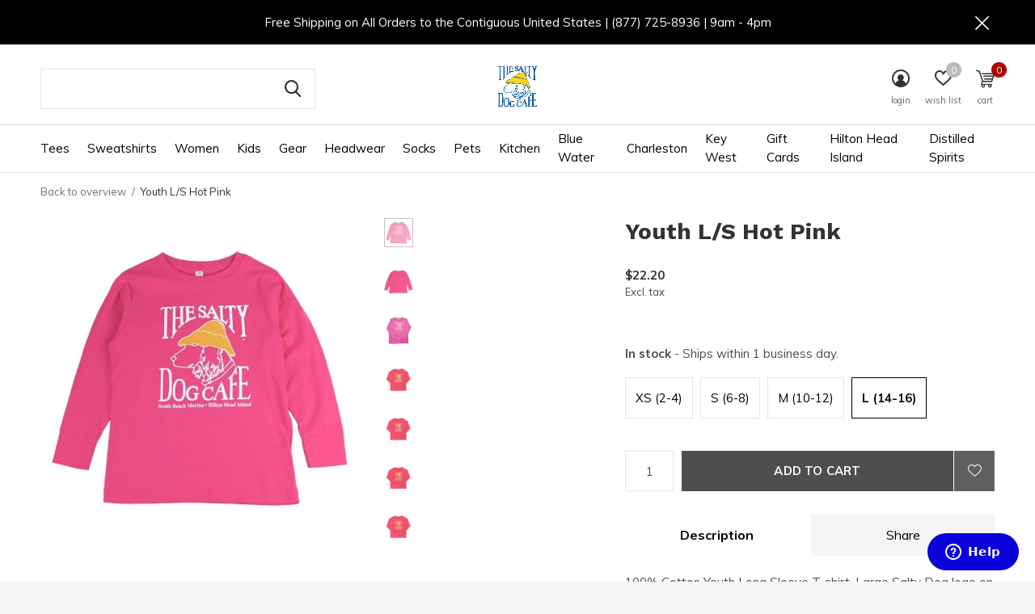

--- FILE ---
content_type: text/html;charset=utf-8
request_url: https://www.saltydogtshirt.com/youth-l-s-hot-pink.html
body_size: 10821
content:
<!doctype html>
<html class="new no-usp  crashfix" lang="us" dir="ltr">
	<head>
        <meta charset="utf-8"/>
<!-- [START] 'blocks/head.rain' -->
<!--

  (c) 2008-2026 Lightspeed Netherlands B.V.
  http://www.lightspeedhq.com
  Generated: 18-01-2026 @ 13:12:17

-->
<link rel="canonical" href="https://www.saltydogtshirt.com/youth-l-s-hot-pink.html"/>
<link rel="alternate" href="https://www.saltydogtshirt.com/index.rss" type="application/rss+xml" title="New products"/>
<meta name="robots" content="noodp,noydir"/>
<meta property="og:url" content="https://www.saltydogtshirt.com/youth-l-s-hot-pink.html?source=facebook"/>
<meta property="og:site_name" content="Salty Dog T-Shirt Factory"/>
<meta property="og:title" content="Youth L/S Hot Pink"/>
<meta property="og:description" content="100% Cotton Youth Long Sleeve T-shirt. Large Salty Dog logo on the front. Dry on low heat, high temperatures may shrink the garment by up to one size."/>
<meta property="og:image" content="https://cdn.shoplightspeed.com/shops/648322/files/70603432/youth-l-s-hot-pink.jpg"/>
<script>
<!--Start of Zendesk Chat Script-->
window.$zopim||(function(d,s){var z=$zopim=function(c){z._.push(c)},$=z.s=
d.createElement(s),e=d.getElementsByTagName(s)[0];z.set=function(o){z.set.
_.push(o)};z._=[];z.set._=[];$.async=!0;$.setAttribute("charset","utf-8");
$.src="https://v2.zopim.com/?4VFaW7GM9VXDwoiXpjAEcpAPsyiEOORv";z.t=+new Date;$.
type="text/javascript";e.parentNode.insertBefore($,e)})(document,"script");
<!--End of Zendesk Chat Script-->
</script>
<!--[if lt IE 9]>
<script src="https://cdn.shoplightspeed.com/assets/html5shiv.js?2025-02-20"></script>
<![endif]-->
<!-- [END] 'blocks/head.rain' -->
		<meta charset="utf-8">
		<meta http-equiv="x-ua-compatible" content="ie=edge">
		<title>Youth L/S Hot Pink - Salty Dog T-Shirt Factory</title>
		<meta name="description" content="100% Cotton Youth Long Sleeve T-shirt. Large Salty Dog logo on the front. Dry on low heat, high temperatures may shrink the garment by up to one size.">
		<meta name="keywords" content="Youth, L/S, Hot, Pink">
		<meta name="theme-color" content="#ffffff">
		<meta name="MobileOptimized" content="320">
		<meta name="HandheldFriendly" content="true">
		<meta name="viewport" content="width=device-width,initial-scale=1,maximum-scale=1,viewport-fit=cover,target-densitydpi=device-dpi,shrink-to-fit=no">
		<meta name="author" content="https://www.dmws.nl">
		<link rel="preload" as="style" href="https://cdn.shoplightspeed.com/assets/gui-2-0.css?2025-02-20">
		<link rel="preload" as="style" href="https://cdn.shoplightspeed.com/assets/gui-responsive-2-0.css?2025-02-20">
		<link rel="preload" href="https://fonts.googleapis.com/css?family=Muli:100,300,400,500,600,700,800,900%7CWork%20Sans:100,300,400,500,600,700,800,900" as="style">
		<link rel="preload" as="style" href="https://cdn.shoplightspeed.com/shops/648322/themes/10598/assets/fixed.css?2025122213115620210105151216">
    <link rel="preload" as="style" href="https://cdn.shoplightspeed.com/shops/648322/themes/10598/assets/screen.css?2025122213115620210105151216">
		<link rel="preload" as="style" href="https://cdn.shoplightspeed.com/shops/648322/themes/10598/assets/custom.css?2025122213115620210105151216">
		<link rel="preload" as="font" href="https://cdn.shoplightspeed.com/shops/648322/themes/10598/assets/icomoon.woff2?2025122213115620210105151216">
		<link rel="preload" as="script" href="https://cdn.shoplightspeed.com/assets/jquery-1-9-1.js?2025-02-20">
		<link rel="preload" as="script" href="https://cdn.shoplightspeed.com/assets/jquery-ui-1-10-1.js?2025-02-20">
		<link rel="preload" as="script" href="https://cdn.shoplightspeed.com/shops/648322/themes/10598/assets/scripts.js?2025122213115620210105151216">
		<link rel="preload" as="script" href="https://cdn.shoplightspeed.com/shops/648322/themes/10598/assets/custom.js?2025122213115620210105151216">
    <link rel="preload" as="script" href="https://cdn.shoplightspeed.com/assets/gui.js?2025-02-20">
		<link href="https://fonts.googleapis.com/css?family=Muli:100,300,400,500,600,700,800,900%7CWork%20Sans:100,300,400,500,600,700,800,900" rel="stylesheet" type="text/css">
		<link rel="stylesheet" media="screen" href="https://cdn.shoplightspeed.com/assets/gui-2-0.css?2025-02-20">
		<link rel="stylesheet" media="screen" href="https://cdn.shoplightspeed.com/assets/gui-responsive-2-0.css?2025-02-20">
    <link rel="stylesheet" media="screen" href="https://cdn.shoplightspeed.com/shops/648322/themes/10598/assets/fixed.css?2025122213115620210105151216">
		<link rel="stylesheet" media="screen" href="https://cdn.shoplightspeed.com/shops/648322/themes/10598/assets/screen.css?2025122213115620210105151216">
		<link rel="stylesheet" media="screen" href="https://cdn.shoplightspeed.com/shops/648322/themes/10598/assets/custom.css?2025122213115620210105151216">
		<link rel="icon" type="image/x-icon" href="https://cdn.shoplightspeed.com/shops/648322/themes/10598/v/866319/assets/favicon.png?20231117171851">
		<link rel="apple-touch-icon" href="https://cdn.shoplightspeed.com/shops/648322/themes/10598/assets/apple-touch-icon.png?2025122213115620210105151216">
		<link rel="mask-icon" href="https://cdn.shoplightspeed.com/shops/648322/themes/10598/assets/safari-pinned-tab.svg?2025122213115620210105151216" color="#000000">
		<link rel="manifest" href="https://cdn.shoplightspeed.com/shops/648322/themes/10598/assets/manifest.json?2025122213115620210105151216">
		<link rel="preconnect" href="https://ajax.googleapis.com">
		<link rel="preconnect" href="//cdn.webshopapp.com/">
		<link rel="preconnect" href="https://fonts.googleapis.com">
		<link rel="preconnect" href="https://fonts.gstatic.com" crossorigin>
		<link rel="dns-prefetch" href="https://ajax.googleapis.com">
		<link rel="dns-prefetch" href="//cdn.webshopapp.com/">	
		<link rel="dns-prefetch" href="https://fonts.googleapis.com">
		<link rel="dns-prefetch" href="https://fonts.gstatic.com" crossorigin>
    <script src="https://cdn.shoplightspeed.com/assets/jquery-1-9-1.js?2025-02-20"></script>
    <script src="https://cdn.shoplightspeed.com/assets/jquery-ui-1-10-1.js?2025-02-20"></script>
		<meta name="msapplication-config" content="https://cdn.shoplightspeed.com/shops/648322/themes/10598/assets/browserconfig.xml?2025122213115620210105151216">
<meta property="og:title" content="Youth L/S Hot Pink">
<meta property="og:type" content="website"> 
<meta property="og:description" content="100% Cotton Youth Long Sleeve T-shirt. Large Salty Dog logo on the front. Dry on low heat, high temperatures may shrink the garment by up to one size.">
<meta property="og:site_name" content="Salty Dog T-Shirt Factory">
<meta property="og:url" content="https://www.saltydogtshirt.com/">
<meta property="og:image" content="https://cdn.shoplightspeed.com/shops/648322/files/70603432/300x250x2/youth-l-s-hot-pink.jpg">
<meta itemprop="price" content="22.20"><meta itemprop="priceCurrency" content="USD">
<meta name="twitter:title" content="Youth L/S Hot Pink">
<meta name="twitter:description" content="100% Cotton Youth Long Sleeve T-shirt. Large Salty Dog logo on the front. Dry on low heat, high temperatures may shrink the garment by up to one size.">
<meta name="twitter:site" content="Salty Dog T-Shirt Factory">
<meta name="twitter:card" content="https://cdn.shoplightspeed.com/shops/648322/themes/10598/v/866306/assets/logo.png?20231117171556">
<meta name="twitter:image" content="https://cdn.shoplightspeed.com/shops/648322/themes/10598/v/1039718/assets/banner-grid-banner-1-image.jpg?20250101140321">
<script type="application/ld+json">
  [
        {
      "@context": "http://schema.org",
      "@type": "Product", 
      "name": "Youth L/S Hot Pink",
      "url": "https://www.saltydogtshirt.com/youth-l-s-hot-pink.html",
            "description": "100% Cotton Youth Long Sleeve T-shirt. Large Salty Dog logo on the front. Dry on low heat, high temperatures may shrink the garment by up to one size.",      "image": "https://cdn.shoplightspeed.com/shops/648322/files/70603432/300x250x2/youth-l-s-hot-pink.jpg",            "mpn": "SD002214-PS-L",      "sku": "WH2365",      "offers": {
        "@type": "Offer",
        "price": "22.20",        "url": "https://www.saltydogtshirt.com/youth-l-s-hot-pink.html",
        "priceValidUntil": "2027-01-18",
        "priceCurrency": "USD",
          "availability": "https://schema.org/InStock",
          "inventoryLevel": "7"
              }
          },
        {
      "@context": "http://schema.org/",
      "@type": "Organization",
      "url": "https://www.saltydogtshirt.com/",
      "name": "Salty Dog T-Shirt Factory",
      "legalName": "Salty Dog T-Shirt Factory",
      "description": "100% Cotton Youth Long Sleeve T-shirt. Large Salty Dog logo on the front. Dry on low heat, high temperatures may shrink the garment by up to one size.",
      "logo": "https://cdn.shoplightspeed.com/shops/648322/themes/10598/v/866306/assets/logo.png?20231117171556",
      "image": "https://cdn.shoplightspeed.com/shops/648322/themes/10598/v/1039718/assets/banner-grid-banner-1-image.jpg?20250101140321",
      "contactPoint": {
        "@type": "ContactPoint",
        "contactType": "Customer service",
        "telephone": "8777258936"
      },
      "address": {
        "@type": "PostalAddress",
        "streetAddress": "67 Arrow Road",
        "addressLocality": "29928 ",
        "postalCode": "Hilton Head Island, SC",
        "addressCountry": "US"
      }
    },
    { 
      "@context": "http://schema.org", 
      "@type": "WebSite", 
      "url": "https://www.saltydogtshirt.com/", 
      "name": "Salty Dog T-Shirt Factory",
      "description": "100% Cotton Youth Long Sleeve T-shirt. Large Salty Dog logo on the front. Dry on low heat, high temperatures may shrink the garment by up to one size.",
      "author": [
        {
          "@type": "Organization",
          "url": "https://www.dmws.nl/",
          "name": "DMWS B.V.",
          "address": {
            "@type": "PostalAddress",
            "streetAddress": "Klokgebouw 195 (Strijp-S)",
            "addressLocality": "Eindhoven",
            "addressRegion": "NB",
            "postalCode": "5617 AB",
            "addressCountry": "NL"
          }
        }
      ]
    }
  ]
</script>
<ul class="hidden-data hidden"><li>648322</li><li>10598</li><li>nee</li><li>us</li><li>live</li><li>store//saltydog/com</li><li>https://www.saltydogtshirt.com/</li></ul>	</head>
	<body>
  	    <div id="root"><header id="top" class=" static"><p id="logo" class="text-center"><a href="https://www.saltydogtshirt.com/" accesskey="h"><img src="https://cdn.shoplightspeed.com/shops/648322/themes/10598/v/866306/assets/logo.png?20231117171556" alt="Salty Dog T-Shirt Factory"></a></p><nav id="skip"><ul><li><a href="#nav" accesskey="n">Ga naar navigatie (n)</a></li><li><a href="#content" accesskey="c">Ga naar inhoud (c)</a></li><li><a href="#footer" accesskey="f">Ga naar footer (f)</a></li></ul></nav><nav id="nav" aria-label="Choose a category"  class="align-center"><ul><li ><a  href="https://www.saltydogtshirt.com/tees/">Tees</a><ul><li><a href="https://www.saltydogtshirt.com/tees/short-sleeve-tees/">Short Sleeve Tees</a></li><li><a href="https://www.saltydogtshirt.com/tees/long-sleeve-tees/">Long Sleeve Tees</a></li><li><a href="https://www.saltydogtshirt.com/tees/specialty-prints/">Specialty Prints</a></li><li><a href="https://www.saltydogtshirt.com/tees/beachwear/">Beachwear</a></li></ul></li><li ><a  href="https://www.saltydogtshirt.com/sweatshirts/">Sweatshirts</a><ul><li><a href="https://www.saltydogtshirt.com/sweatshirts/adult-hooded/">Adult Hooded</a></li><li><a href="https://www.saltydogtshirt.com/sweatshirts/adult-crewneck/">Adult Crewneck</a></li><li><a href="https://www.saltydogtshirt.com/sweatshirts/adult-zip-up/">Adult Zip-Up</a></li></ul></li><li ><a  href="https://www.saltydogtshirt.com/women/">Women</a><ul><li><a href="https://www.saltydogtshirt.com/women/short-sleeve/">Short Sleeve</a></li><li><a href="https://www.saltydogtshirt.com/women/long-sleeve/">Long Sleeve</a></li><li><a href="https://www.saltydogtshirt.com/women/outerwear/">Outerwear</a></li><li><a href="https://www.saltydogtshirt.com/women/headwear/">Headwear</a><ul><li><a href="https://www.saltydogtshirt.com/women/headwear/womens-hats/">Womens Hats</a></li><li><a href="https://www.saltydogtshirt.com/women/headwear/womens-visors/">Womens Visors</a></li></ul></li></ul></li><li ><a  href="https://www.saltydogtshirt.com/kids/">Kids</a><ul><li><a href="https://www.saltydogtshirt.com/kids/tees/">Tees</a><ul><li><a href="https://www.saltydogtshirt.com/kids/tees/short-sleeve/">Short Sleeve</a></li><li><a href="https://www.saltydogtshirt.com/kids/tees/long-sleeve/">Long Sleeve</a></li></ul></li><li><a href="https://www.saltydogtshirt.com/kids/infant-toddler/">Infant/Toddler</a><ul><li><a href="https://www.saltydogtshirt.com/kids/infant-toddler/short-sleeve/">Short Sleeve</a></li><li><a href="https://www.saltydogtshirt.com/kids/infant-toddler/long-sleeve/">Long Sleeve</a></li><li><a href="https://www.saltydogtshirt.com/kids/infant-toddler/romper/">Romper</a></li></ul></li><li><a href="https://www.saltydogtshirt.com/kids/sweatshirts/">Sweatshirts</a><ul><li><a href="https://www.saltydogtshirt.com/kids/sweatshirts/kids-hooded/">Kids Hooded</a></li><li><a href="https://www.saltydogtshirt.com/kids/sweatshirts/kids-crewneck/">Kids Crewneck</a></li></ul></li><li><a href="https://www.saltydogtshirt.com/kids/headwear/">Headwear</a></li><li><a href="https://www.saltydogtshirt.com/kids/books-and-toys/">Books and Toys</a></li><li><a href="https://www.saltydogtshirt.com/kids/other-kid-stuff/">Other Kid Stuff</a></li></ul></li><li ><a  href="https://www.saltydogtshirt.com/gear/">Gear</a><ul><li><a href="https://www.saltydogtshirt.com/gear/drinkware/">Drinkware</a></li><li><a href="https://www.saltydogtshirt.com/gear/can-holders/">Can Holders</a></li><li><a href="https://www.saltydogtshirt.com/gear/home-goods/">Home Goods</a></li><li><a href="https://www.saltydogtshirt.com/gear/beach-and-sport/">Beach and Sport</a></li><li><a href="https://www.saltydogtshirt.com/gear/stationery/">Stationery</a></li><li><a href="https://www.saltydogtshirt.com/gear/auto-stuff/">Auto Stuff</a></li><li><a href="https://www.saltydogtshirt.com/gear/stickers-magnets/">Stickers/Magnets</a></li><li><a href="https://www.saltydogtshirt.com/gear/accessories/">Accessories</a></li><li><a href="https://www.saltydogtshirt.com/gear/personal-care/">Personal Care</a></li></ul></li><li ><a  href="https://www.saltydogtshirt.com/headwear-2943387/">Headwear</a><ul><li><a href="https://www.saltydogtshirt.com/headwear/adult-caps/">Adult Caps</a></li><li><a href="https://www.saltydogtshirt.com/headwear/adult-visors/">Adult Visors</a></li><li><a href="https://www.saltydogtshirt.com/headwear/beanies-and-bucket-hats/">Beanies and Bucket Hats</a></li></ul></li><li ><a  href="https://www.saltydogtshirt.com/socks/">Socks</a></li><li ><a  href="https://www.saltydogtshirt.com/pets/">Pets</a><ul><li><a href="https://www.saltydogtshirt.com/pets/shirts/">Shirts</a></li><li><a href="https://www.saltydogtshirt.com/pets/bandanas/">Bandanas</a></li><li><a href="https://www.saltydogtshirt.com/pets/collars-and-leashes/">Collars and Leashes</a></li><li><a href="https://www.saltydogtshirt.com/pets/bowls-treats-toys-pet-care/">Bowls/Treats/Toys/Pet Care</a></li></ul></li><li ><a  href="https://www.saltydogtshirt.com/kitchen/">Kitchen</a><ul><li><a href="https://www.saltydogtshirt.com/kitchen/shakes-and-spices/">Shakes and Spices</a></li><li><a href="https://www.saltydogtshirt.com/kitchen/kitchen-accessories/">Kitchen Accessories</a></li><li><a href="https://www.saltydogtshirt.com/kitchen/drinkware/">Drinkware</a></li></ul></li><li ><a  href="https://www.saltydogtshirt.com/blue-water/">Blue Water</a><ul><li><a href="https://www.saltydogtshirt.com/blue-water/short-sleeve/">Short Sleeve</a></li><li><a href="https://www.saltydogtshirt.com/blue-water/long-sleeve/">Long Sleeve</a></li><li><a href="https://www.saltydogtshirt.com/blue-water/sweatshirts/">Sweatshirts</a></li><li><a href="https://www.saltydogtshirt.com/blue-water/headwear/">Headwear</a></li><li><a href="https://www.saltydogtshirt.com/blue-water/youth/">Youth</a></li><li><a href="https://www.saltydogtshirt.com/blue-water/drinkware/">Drinkware</a></li></ul></li><li ><a  href="https://www.saltydogtshirt.com/charleston/">Charleston</a><ul><li><a href="https://www.saltydogtshirt.com/charleston/short-sleeve/">Short Sleeve</a></li><li><a href="https://www.saltydogtshirt.com/charleston/long-sleeve/">Long Sleeve</a></li><li><a href="https://www.saltydogtshirt.com/charleston/sweatshirts/">Sweatshirts</a></li><li><a href="https://www.saltydogtshirt.com/charleston/womens/">Womens</a></li><li><a href="https://www.saltydogtshirt.com/charleston/kids/">Kids</a></li><li><a href="https://www.saltydogtshirt.com/charleston/gear/">Gear</a></li><li><a href="https://www.saltydogtshirt.com/charleston/headwear/">Headwear</a></li></ul></li><li ><a  href="https://www.saltydogtshirt.com/key-west/">Key West</a><ul><li><a href="https://www.saltydogtshirt.com/key-west/short-sleeve/">Short Sleeve</a></li><li><a href="https://www.saltydogtshirt.com/key-west/long-sleeve/">Long Sleeve</a></li><li><a href="https://www.saltydogtshirt.com/key-west/gear-headwear/">Gear &amp; Headwear</a></li><li><a href="https://www.saltydogtshirt.com/key-west/bandanas/">Bandanas</a></li></ul></li><li ><a  href="https://www.saltydogtshirt.com/gift-cards/">Gift Cards</a></li><li ><a  href="https://www.saltydogtshirt.com/hilton-head-island/">Hilton Head Island</a><ul><li><a href="https://www.saltydogtshirt.com/hilton-head-island/headwear/">Headwear</a></li><li><a href="https://www.saltydogtshirt.com/hilton-head-island/apparel/">Apparel</a><ul><li><a href="https://www.saltydogtshirt.com/hilton-head-island/apparel/short-sleeve/">Short sleeve</a></li><li><a href="https://www.saltydogtshirt.com/hilton-head-island/apparel/long-sleeve/">Long Sleeve</a></li><li><a href="https://www.saltydogtshirt.com/hilton-head-island/apparel/womens/">Womens</a></li><li><a href="https://www.saltydogtshirt.com/hilton-head-island/apparel/youth/">Youth</a></li><li><a href="https://www.saltydogtshirt.com/hilton-head-island/apparel/sweatshirts-hoodies/">Sweatshirts &amp; Hoodies</a></li></ul></li></ul></li><li ><a  href="https://www.saltydogtshirt.com/distilled-spirits/">Distilled Spirits</a></li></ul><ul><li class="search"><a href="./"><i class="icon-zoom2"></i><span>search</span></a></li><li class="login"><a href=""><i class="icon-user-circle"></i><span>login</span></a></li><li class="fav"><a class="open-login"><i class="icon-heart-strong"></i><span>wish list</span><span class="no items" data-wishlist-items>0</span></a></li><li class="cart"><a href="https://www.saltydogtshirt.com/cart/"><i class="icon-cart3"></i><span>cart</span><span class="no">0</span></a></li></ul></nav><p class="announcement">
      Free Shipping on All Orders to the Contiguous United States | (877) 725-8936 | 9am - 4pm
      <a class="close" href="./"></a></p><form action="https://www.saltydogtshirt.com/search/" method="get" id="formSearch" data-search-type="desktop"><p><label for="q">Search...</label><input id="q" name="q" type="search" value="" autocomplete="off" required data-input="desktop"><button type="submit">Search</button></p><div class="search-autocomplete" data-search-type="desktop"><ul class="list-cart small m20"></ul><h2>Suggestions</h2><ul class="list-box"><li><a href="https://www.saltydogtshirt.com/tags/3x-4x/">3X &amp; 4X</a></li><li><a href="https://www.saltydogtshirt.com/tags/hhi-heart/">HHI Heart</a></li><li><a href="https://www.saltydogtshirt.com/tags/hanes-beefy-short-sleeve/">Hanes Beefy Short Sleeve</a></li><li><a href="https://www.saltydogtshirt.com/tags/bandana/">bandana</a></li><li><a href="https://www.saltydogtshirt.com/tags/cup/">cup</a></li><li><a href="https://www.saltydogtshirt.com/tags/dogbandana/">dogbandana</a></li><li><a href="https://www.saltydogtshirt.com/tags/drinkware/">drinkware</a></li><li><a href="https://www.saltydogtshirt.com/tags/glass/">glass</a></li><li><a href="https://www.saltydogtshirt.com/tags/hat/">hat</a></li><li><a href="https://www.saltydogtshirt.com/tags/hats/">hats</a></li></ul></div></form></header><main id="content"><nav class="nav-breadcrumbs desktop-only"><ul><li><a href="https://www.saltydogtshirt.com/">Back to overview</a></li><li>Youth L/S Hot Pink</li></ul></nav><article class="module-product"><ul class="list-slider"><li ><a data-fancybox-group="gallery" href="https://cdn.shoplightspeed.com/shops/648322/files/70603432/image.jpg"><img src="https://cdn.shoplightspeed.com/shops/648322/files/70603432/660x660x2/youth-l-s-hot-pink.jpg" alt="Youth L/S Hot Pink" width="660" height="660"></a><ul class="label"></ul></li><li ><a data-fancybox-group="gallery" href="https://cdn.shoplightspeed.com/shops/648322/files/70603433/image.jpg"><img src="https://cdn.shoplightspeed.com/shops/648322/files/70603433/660x660x2/youth-l-s-hot-pink.jpg" alt="Youth L/S Hot Pink" width="660" height="660"></a></li><li ><a data-fancybox-group="gallery" href="https://cdn.shoplightspeed.com/shops/648322/files/71520940/image.jpg"><img src="https://cdn.shoplightspeed.com/shops/648322/files/71520940/660x660x2/youth-l-s-hot-pink.jpg" alt="Youth L/S Hot Pink" width="660" height="660"></a></li><li ><a data-fancybox-group="gallery" href="https://cdn.shoplightspeed.com/shops/648322/files/71525260/image.jpg"><img src="https://cdn.shoplightspeed.com/shops/648322/files/71525260/660x660x2/youth-l-s-hot-pink.jpg" alt="Youth L/S Hot Pink" width="660" height="660"></a></li><li ><a data-fancybox-group="gallery" href="https://cdn.shoplightspeed.com/shops/648322/files/71525261/image.jpg"><img src="https://cdn.shoplightspeed.com/shops/648322/files/71525261/660x660x2/youth-l-s-hot-pink.jpg" alt="Youth L/S Hot Pink" width="660" height="660"></a></li><li ><a data-fancybox-group="gallery" href="https://cdn.shoplightspeed.com/shops/648322/files/71525262/image.jpg"><img src="https://cdn.shoplightspeed.com/shops/648322/files/71525262/660x660x2/youth-l-s-hot-pink.jpg" alt="Youth L/S Hot Pink" width="660" height="660"></a></li><li ><a data-fancybox-group="gallery" href="https://cdn.shoplightspeed.com/shops/648322/files/71525263/image.jpg"><img src="https://cdn.shoplightspeed.com/shops/648322/files/71525263/660x660x2/youth-l-s-hot-pink.jpg" alt="Youth L/S Hot Pink" width="660" height="660"></a></li></ul><div><header><h1>Youth L/S Hot Pink</h1></header><form action="https://www.saltydogtshirt.com/cart/add/65419779/" id="product_configure_form" method="post" class="form-product" data-url="https://www.saltydogtshirt.com/cart/add/65419779/"><div class="fieldset"><p class="price">
          $22.20
                    <span>Excl. tax</span></p><ul class="list-plain"></ul><p><span class="strong">
                        In stock                                  </span>
          - Ships within 1  business day.                            </p><ul id="custom-variant-boxes" class="check-box"><li class=" "><a href="https://www.saltydogtshirt.com/youth-l-s-hot-pink.html?id=65419790"> XS (2-4)</a></li><li class=" "><a href="https://www.saltydogtshirt.com/youth-l-s-hot-pink.html?id=65419786"> S (6-8)</a></li><li class=" "><a href="https://www.saltydogtshirt.com/youth-l-s-hot-pink.html?id=65419783"> M (10-12)</a></li><li class=" active"><a href="https://www.saltydogtshirt.com/youth-l-s-hot-pink.html?id=65419779"> L (14-16)</a></li></ul><input type="hidden" name="bundle_id" id="product_configure_bundle_id" value=""><div class="product-configure"><div class="product-configure-options" aria-label="Select an option of the product. This will reload the page to show the new option." role="region"><div class="product-configure-options-option"><label for="product_configure_option_size">Size: <em aria-hidden="true">*</em></label><select name="matrix[size]" id="product_configure_option_size" onchange="document.getElementById('product_configure_form').action = 'https://www.saltydogtshirt.com/product/matrix/39801058/'; document.getElementById('product_configure_form').submit();" aria-required="true"><option value="XS+%282-4%29">XS (2-4)</option><option value="S+%286-8%29">S (6-8)</option><option value="M+%2810-12%29">M (10-12)</option><option value="L+%2814-16%29" selected="selected">L (14-16)</option></select><div class="product-configure-clear"></div></div></div><input type="hidden" name="matrix_non_exists" value=""></div></div><p class="submit m15"><input type="number" name="quantity" value="1"><button class="add-to-cart-button" type="submit">Add to cart</button><a href="javascript:;" class="open-login"><i class="icon-heart-outline"></i><span>Login for wishlist</span></a></p><div class="tabs-a m55"><nav><ul><li><a href="./">Description</a></li><li><a href="./">Share</a></li></ul></nav><div><div><p>100% Cotton Youth Long Sleeve T-shirt. Large Salty Dog logo on the front. Dry on low heat, high temperatures may shrink the garment by up to one size.</p></div><div><ul class="list-social b"><li><a onclick="return !window.open(this.href,'Youth L/S Hot Pink', 'width=500,height=500')" target="_blank" href="https://www.facebook.com/sharer/sharer.php?u=https://www.saltydogtshirt.com/youth-l-s-hot-pink.html"><i class="icon-facebook"></i> Facebook</a></li><li><a href="whatsapp://send?text=https://www.saltydogtshirt.com/youth-l-s-hot-pink.html" data-action="share/whatsapp/share"><i class="icon-whatsapp"></i> Whatsapp</a></li></ul></div></div></div><p class="check"><input class="compare-check" id="add_compare_39801058" type="checkbox" value="" data-add-url="https://www.saltydogtshirt.com/compare/add/65419779/" data-del-url="https://www.saltydogtshirt.com/compare/delete/65419779/" data-id="39801058"  /><label for="add_compare_39801058">Add to comparison list</label></p></form></div></article><article><header class="heading-mobile text-left"><h5 class="s28 m10">Recent articles</h5></header><ul class="list-collection compact"><li class="single no-ajax text-left"><div class="img"><figure><img src="https://cdn.shoplightspeed.com/shops/648322/files/70603432/660x660x2/youth-l-s-hot-pink.jpg" alt="Youth L/S Hot Pink" width="310" height="430"></figure><form class="desktop-only" action="https://www.saltydogtshirt.com/youth-l-s-hot-pink.html" method="post"><p><button class="w100" type="submit">View product</button></p></form></div><h2><a href="https://www.saltydogtshirt.com/youth-l-s-hot-pink.html">Youth L/S Hot Pink</a></h2><p class="price">$22.20</p></li></ul></article></main><aside id="cart"><h5>Cart</h5><p>
    You have no items in your shopping cart...
  </p><p class="submit"><span class="strong"><span>Total excl. tax</span> $0.00</span><a href="https://www.saltydogtshirt.com/cart/">Checkout</a></p></aside><form action="https://www.saltydogtshirt.com/account/loginPost/" method="post" id="login"><h5>Login</h5><p><label for="lc">Email address</label><input type="email" id="lc" name="email" autocomplete='email' placeholder="Email address" required></p><p><label for="ld">Password</label><input type="password" id="ld" name="password" autocomplete='current-password' placeholder="Password" required><a href="https://www.saltydogtshirt.com/account/password/">Forgot your password?</a></p><p><button class="side-login-button" type="submit">Login</button></p><footer><ul class="list-checks"><li>All your orders and returns in one place</li><li>The ordering process is even faster</li><li>Your shopping cart stored, always and everywhere</li></ul><p class="link-btn"><a class="" href="https://www.saltydogtshirt.com/account/register/">Create an account</a></p></footer><input type="hidden" name="key" value="1eb6b4421eb8d2dcd8c0a36694aa0257" /><input type="hidden" name="type" value="login" /></form><p id="compare-btn" ><a class="open-compare"><i class="icon-compare"></i><span>compare</span><span class="compare-items" data-compare-items>0</span></a></p><aside id="compare"><h5>Compare products</h5><ul class="list-cart compare-products"></ul><p class="submit"><span>You can compare a maximum of 5 products</span><a href="https://www.saltydogtshirt.com/compare/">Start comparison</a></p></aside><footer id="footer"><nav><div><h3>Customer service</h3><ul><li><a href="https://www.saltydogtshirt.com/service/about/">About us</a></li><li><a href="https://www.saltydogtshirt.com/service/general-terms-conditions/">General terms &amp; conditions</a></li><li><a href="https://www.saltydogtshirt.com/service/privacy-policy/">Privacy policy</a></li><li><a href="https://www.saltydogtshirt.com/service/payment-methods/">Payment methods</a></li><li><a href="https://www.saltydogtshirt.com/service/shipping-returns/">Shipping &amp; Returns</a></li><li><a href="https://www.saltydogtshirt.com/service/">Customer support</a></li></ul></div><div><h3>My account</h3><ul><li><a href="https://www.saltydogtshirt.com/account/" title="Register">Register</a></li><li><a href="https://www.saltydogtshirt.com/account/orders/" title="My orders">My orders</a></li><li><a href="https://www.saltydogtshirt.com/account/tickets/" title="My tickets">My tickets</a></li><li><a href="https://www.saltydogtshirt.com/account/wishlist/" title="My wishlist">My wishlist</a></li><li><a href="https://www.saltydogtshirt.com/compare/">Compare products</a></li></ul></div><div><h3>Categories</h3><ul><li><a href="https://www.saltydogtshirt.com/tees/">Tees</a></li><li><a href="https://www.saltydogtshirt.com/sweatshirts/">Sweatshirts</a></li><li><a href="https://www.saltydogtshirt.com/women/">Women</a></li><li><a href="https://www.saltydogtshirt.com/kids/">Kids</a></li><li><a href="https://www.saltydogtshirt.com/gear/">Gear</a></li><li><a href="https://www.saltydogtshirt.com/headwear-2943387/">Headwear</a></li><li><a href="https://www.saltydogtshirt.com/socks/">Socks</a></li><li><a href="https://www.saltydogtshirt.com/pets/">Pets</a></li></ul></div><div><h3>About us</h3><ul class="contact-footer m10"><li><span class="strong">Salty Dog Inc.</span></li><li>67 Arrow Road</li><li>Hilton Head Island, SC</li><li>29928 </li></ul><ul class="contact-footer m10"><li>USA</li></ul></div><div class="double"><ul class="link-btn"><li><a href="tel:8777258936" class="a">Call us</a></li><li><a href="/cdn-cgi/l/email-protection#8ffcfbe0fdeacffceee3fbf6ebe0e8a1ece0e2" class="a">Email us</a></li></ul><ul class="list-social"><li><a rel="external" href="https://www.facebook.com/jakethesaltydog"><i class="icon-facebook"></i><span>Facebook</span></a></li><li><a rel="external" href="https://www.instagram.com/thesaltydogcafe/"><i class="icon-instagram"></i><span>Instagram</span></a></li><li><a rel="external" href="https://www.youtube.com/channel/UCuYGDxwv39-R7vQQ4rnW7mA"><i class="icon-youtube"></i><span>Youtube</span></a></li></ul></div><figure><img data-src="https://cdn.shoplightspeed.com/shops/648322/themes/10598/v/866377/assets/logo-upload-footer.png?20231117175001" alt="Salty Dog T-Shirt Factory" width="180" height="40"></figure></nav><ul class="list-payments dmws-payments"><li><img data-src="https://cdn.shoplightspeed.com/shops/648322/themes/10598/assets/z-creditcard.png?2025122213115620210105151216" alt="creditcard" width="45" height="21"></li></ul><p class="copyright dmws-copyright">© Copyright <span class="date">2019</span> - Theme By <a href="https://dmws.nl/themes/" target="_blank" rel="noopener">DMWS</a> x <a href="https://plus.dmws.nl/" title="Upgrade your theme with Plus+ for Lightspeed" target="_blank" rel="noopener">Plus+</a></p></footer><script data-cfasync="false" src="/cdn-cgi/scripts/5c5dd728/cloudflare-static/email-decode.min.js"></script><script>
  var mobilemenuOpenSubsOnly = '';
       var instaUser = false;
   var test = 'test';
  var ajaxTranslations = {"Add to cart":"Add to cart","Wishlist":"Wish List","Add to wishlist":"Add to wishlist","Compare":"Compare","Add to compare":"Add to compare","Brands":"Brands","Discount":"Discount","Delete":"Delete","Total excl. VAT":"Total excl. tax","Shipping costs":"Shipping costs","Total incl. VAT":"Total incl. tax","Read more":"Read more","Read less":"Read less","No products found":"No products found","View all results":"View all results","":""};
  var categories_shop = {"2943235":{"id":2943235,"parent":0,"path":["2943235"],"depth":1,"image":0,"type":"category","url":"tees","title":"Tees","description":"","count":116,"subs":{"2943239":{"id":2943239,"parent":2943235,"path":["2943239","2943235"],"depth":2,"image":0,"type":"category","url":"tees\/short-sleeve-tees","title":"Short Sleeve Tees","description":"","count":73},"2943241":{"id":2943241,"parent":2943235,"path":["2943241","2943235"],"depth":2,"image":0,"type":"category","url":"tees\/long-sleeve-tees","title":"Long Sleeve Tees","description":"","count":35},"2943244":{"id":2943244,"parent":2943235,"path":["2943244","2943235"],"depth":2,"image":0,"type":"category","url":"tees\/specialty-prints","title":"Specialty Prints","description":"","count":39},"2943255":{"id":2943255,"parent":2943235,"path":["2943255","2943235"],"depth":2,"image":0,"type":"category","url":"tees\/beachwear","title":"Beachwear","description":"","count":11}}},"2943257":{"id":2943257,"parent":0,"path":["2943257"],"depth":1,"image":0,"type":"category","url":"sweatshirts","title":"Sweatshirts","description":"","count":24,"subs":{"2943264":{"id":2943264,"parent":2943257,"path":["2943264","2943257"],"depth":2,"image":0,"type":"category","url":"sweatshirts\/adult-hooded","title":"Adult Hooded","description":"","count":8},"2943271":{"id":2943271,"parent":2943257,"path":["2943271","2943257"],"depth":2,"image":0,"type":"category","url":"sweatshirts\/adult-crewneck","title":"Adult Crewneck","description":"","count":13},"2943274":{"id":2943274,"parent":2943257,"path":["2943274","2943257"],"depth":2,"image":0,"type":"category","url":"sweatshirts\/adult-zip-up","title":"Adult Zip-Up","description":"","count":4}}},"2943277":{"id":2943277,"parent":0,"path":["2943277"],"depth":1,"image":61459895,"type":"category","url":"women","title":"Women","description":"","count":42,"subs":{"2943283":{"id":2943283,"parent":2943277,"path":["2943283","2943277"],"depth":2,"image":0,"type":"category","url":"women\/short-sleeve","title":"Short Sleeve","description":"","count":17},"4192134":{"id":4192134,"parent":2943277,"path":["4192134","2943277"],"depth":2,"image":0,"type":"category","url":"women\/long-sleeve","title":"Long Sleeve","description":"","count":3},"2943288":{"id":2943288,"parent":2943277,"path":["2943288","2943277"],"depth":2,"image":0,"type":"category","url":"women\/outerwear","title":"Outerwear","description":"","count":7},"2943290":{"id":2943290,"parent":2943277,"path":["2943290","2943277"],"depth":2,"image":0,"type":"category","url":"women\/headwear","title":"Headwear","description":"","count":20,"subs":{"2943340":{"id":2943340,"parent":2943290,"path":["2943340","2943290","2943277"],"depth":3,"image":0,"type":"category","url":"women\/headwear\/womens-hats","title":"Womens Hats","description":"","count":12},"2943342":{"id":2943342,"parent":2943290,"path":["2943342","2943290","2943277"],"depth":3,"image":0,"type":"category","url":"women\/headwear\/womens-visors","title":"Womens Visors","description":"","count":6}}}}},"2943310":{"id":2943310,"parent":0,"path":["2943310"],"depth":1,"image":0,"type":"category","url":"kids","title":"Kids","description":"","count":124,"subs":{"2943312":{"id":2943312,"parent":2943310,"path":["2943312","2943310"],"depth":2,"image":0,"type":"category","url":"kids\/tees","title":"Tees","description":"","count":47,"subs":{"2943321":{"id":2943321,"parent":2943312,"path":["2943321","2943312","2943310"],"depth":3,"image":0,"type":"category","url":"kids\/tees\/short-sleeve","title":"Short Sleeve","description":"","count":32},"2943324":{"id":2943324,"parent":2943312,"path":["2943324","2943312","2943310"],"depth":3,"image":0,"type":"category","url":"kids\/tees\/long-sleeve","title":"Long Sleeve","description":"","count":15}}},"2943319":{"id":2943319,"parent":2943310,"path":["2943319","2943310"],"depth":2,"image":0,"type":"category","url":"kids\/infant-toddler","title":"Infant\/Toddler","description":"","count":25,"subs":{"2943326":{"id":2943326,"parent":2943319,"path":["2943326","2943319","2943310"],"depth":3,"image":0,"type":"category","url":"kids\/infant-toddler\/short-sleeve","title":"Short Sleeve","description":"","count":10},"2943328":{"id":2943328,"parent":2943319,"path":["2943328","2943319","2943310"],"depth":3,"image":0,"type":"category","url":"kids\/infant-toddler\/long-sleeve","title":"Long Sleeve","description":"","count":2},"2943330":{"id":2943330,"parent":2943319,"path":["2943330","2943319","2943310"],"depth":3,"image":0,"type":"category","url":"kids\/infant-toddler\/romper","title":"Romper","description":"","count":5}}},"2943331":{"id":2943331,"parent":2943310,"path":["2943331","2943310"],"depth":2,"image":0,"type":"category","url":"kids\/sweatshirts","title":"Sweatshirts","description":"","count":7,"subs":{"2943333":{"id":2943333,"parent":2943331,"path":["2943333","2943331","2943310"],"depth":3,"image":0,"type":"category","url":"kids\/sweatshirts\/kids-hooded","title":"Kids Hooded","description":"","count":3},"2943335":{"id":2943335,"parent":2943331,"path":["2943335","2943331","2943310"],"depth":3,"image":0,"type":"category","url":"kids\/sweatshirts\/kids-crewneck","title":"Kids Crewneck","description":"","count":4}}},"2943338":{"id":2943338,"parent":2943310,"path":["2943338","2943310"],"depth":2,"image":0,"type":"category","url":"kids\/headwear","title":"Headwear","description":"","count":20},"2943351":{"id":2943351,"parent":2943310,"path":["2943351","2943310"],"depth":2,"image":0,"type":"category","url":"kids\/books-and-toys","title":"Books and Toys","description":"","count":23},"2943354":{"id":2943354,"parent":2943310,"path":["2943354","2943310"],"depth":2,"image":0,"type":"category","url":"kids\/other-kid-stuff","title":"Other Kid Stuff","description":"","count":14}}},"2943355":{"id":2943355,"parent":0,"path":["2943355"],"depth":1,"image":0,"type":"category","url":"gear","title":"Gear","description":"","count":200,"subs":{"2943357":{"id":2943357,"parent":2943355,"path":["2943357","2943355"],"depth":2,"image":0,"type":"category","url":"gear\/drinkware","title":"Drinkware","description":"","count":49},"2943362":{"id":2943362,"parent":2943355,"path":["2943362","2943355"],"depth":2,"image":0,"type":"category","url":"gear\/can-holders","title":"Can Holders","description":"","count":25},"2943358":{"id":2943358,"parent":2943355,"path":["2943358","2943355"],"depth":2,"image":0,"type":"category","url":"gear\/home-goods","title":"Home Goods","description":"","count":45},"2943360":{"id":2943360,"parent":2943355,"path":["2943360","2943355"],"depth":2,"image":0,"type":"category","url":"gear\/beach-and-sport","title":"Beach and Sport","description":"","count":23},"2943361":{"id":2943361,"parent":2943355,"path":["2943361","2943355"],"depth":2,"image":0,"type":"category","url":"gear\/stationery","title":"Stationery","description":"","count":13},"2943364":{"id":2943364,"parent":2943355,"path":["2943364","2943355"],"depth":2,"image":0,"type":"category","url":"gear\/auto-stuff","title":"Auto Stuff","description":"","count":26},"2943366":{"id":2943366,"parent":2943355,"path":["2943366","2943355"],"depth":2,"image":0,"type":"category","url":"gear\/stickers-magnets","title":"Stickers\/Magnets","description":"","count":14},"2943367":{"id":2943367,"parent":2943355,"path":["2943367","2943355"],"depth":2,"image":0,"type":"category","url":"gear\/accessories","title":"Accessories","description":"","count":42},"2943370":{"id":2943370,"parent":2943355,"path":["2943370","2943355"],"depth":2,"image":0,"type":"category","url":"gear\/personal-care","title":"Personal Care","description":"","count":2}}},"2943387":{"id":2943387,"parent":0,"path":["2943387"],"depth":1,"image":0,"type":"category","url":"headwear-2943387","title":"Headwear","description":"","count":82,"subs":{"2943388":{"id":2943388,"parent":2943387,"path":["2943388","2943387"],"depth":2,"image":0,"type":"category","url":"headwear\/adult-caps","title":"Adult Caps","description":"","count":61},"2943389":{"id":2943389,"parent":2943387,"path":["2943389","2943387"],"depth":2,"image":0,"type":"category","url":"headwear\/adult-visors","title":"Adult Visors","description":"","count":8},"2943390":{"id":2943390,"parent":2943387,"path":["2943390","2943387"],"depth":2,"image":0,"type":"category","url":"headwear\/beanies-and-bucket-hats","title":"Beanies and Bucket Hats","description":"","count":13}}},"2943392":{"id":2943392,"parent":0,"path":["2943392"],"depth":1,"image":0,"type":"category","url":"socks","title":"Socks","description":"","count":13},"2943393":{"id":2943393,"parent":0,"path":["2943393"],"depth":1,"image":0,"type":"category","url":"pets","title":"Pets","description":"","count":45,"subs":{"2943396":{"id":2943396,"parent":2943393,"path":["2943396","2943393"],"depth":2,"image":0,"type":"category","url":"pets\/shirts","title":"Shirts","description":"","count":5},"2943397":{"id":2943397,"parent":2943393,"path":["2943397","2943393"],"depth":2,"image":0,"type":"category","url":"pets\/bandanas","title":"Bandanas","description":"","count":18},"2943398":{"id":2943398,"parent":2943393,"path":["2943398","2943393"],"depth":2,"image":0,"type":"category","url":"pets\/collars-and-leashes","title":"Collars and Leashes","description":"","count":6},"2943399":{"id":2943399,"parent":2943393,"path":["2943399","2943393"],"depth":2,"image":0,"type":"category","url":"pets\/bowls-treats-toys-pet-care","title":"Bowls\/Treats\/Toys\/Pet Care","description":"","count":16}}},"2945035":{"id":2945035,"parent":0,"path":["2945035"],"depth":1,"image":0,"type":"category","url":"kitchen","title":"Kitchen","description":"","count":61,"subs":{"2945036":{"id":2945036,"parent":2945035,"path":["2945036","2945035"],"depth":2,"image":0,"type":"category","url":"kitchen\/shakes-and-spices","title":"Shakes and Spices","description":"","count":4},"2945037":{"id":2945037,"parent":2945035,"path":["2945037","2945035"],"depth":2,"image":0,"type":"category","url":"kitchen\/kitchen-accessories","title":"Kitchen Accessories","description":"","count":17},"3457684":{"id":3457684,"parent":2945035,"path":["3457684","2945035"],"depth":2,"image":0,"type":"category","url":"kitchen\/drinkware","title":"Drinkware","description":"","count":39}}},"2943401":{"id":2943401,"parent":0,"path":["2943401"],"depth":1,"image":0,"type":"category","url":"blue-water","title":"Blue Water","description":"","count":49,"subs":{"2943404":{"id":2943404,"parent":2943401,"path":["2943404","2943401"],"depth":2,"image":0,"type":"category","url":"blue-water\/short-sleeve","title":"Short Sleeve","description":"","count":16},"2943405":{"id":2943405,"parent":2943401,"path":["2943405","2943401"],"depth":2,"image":0,"type":"category","url":"blue-water\/long-sleeve","title":"Long Sleeve","description":"","count":7},"2943409":{"id":2943409,"parent":2943401,"path":["2943409","2943401"],"depth":2,"image":0,"type":"category","url":"blue-water\/sweatshirts","title":"Sweatshirts","description":"","count":5},"2943410":{"id":2943410,"parent":2943401,"path":["2943410","2943401"],"depth":2,"image":0,"type":"category","url":"blue-water\/headwear","title":"Headwear","description":"","count":20},"2972513":{"id":2972513,"parent":2943401,"path":["2972513","2943401"],"depth":2,"image":0,"type":"category","url":"blue-water\/youth","title":"Youth","description":"","count":0},"2943411":{"id":2943411,"parent":2943401,"path":["2943411","2943401"],"depth":2,"image":0,"type":"category","url":"blue-water\/drinkware","title":"Drinkware","description":"","count":1}}},"2943413":{"id":2943413,"parent":0,"path":["2943413"],"depth":1,"image":0,"type":"category","url":"charleston","title":"Charleston","description":"","count":110,"subs":{"2943414":{"id":2943414,"parent":2943413,"path":["2943414","2943413"],"depth":2,"image":0,"type":"category","url":"charleston\/short-sleeve","title":"Short Sleeve","description":"","count":27},"2943415":{"id":2943415,"parent":2943413,"path":["2943415","2943413"],"depth":2,"image":0,"type":"category","url":"charleston\/long-sleeve","title":"Long Sleeve","description":"","count":19},"2943417":{"id":2943417,"parent":2943413,"path":["2943417","2943413"],"depth":2,"image":0,"type":"category","url":"charleston\/sweatshirts","title":"Sweatshirts","description":"","count":9},"2943421":{"id":2943421,"parent":2943413,"path":["2943421","2943413"],"depth":2,"image":0,"type":"category","url":"charleston\/womens","title":"Womens","description":"","count":6},"2943426":{"id":2943426,"parent":2943413,"path":["2943426","2943413"],"depth":2,"image":0,"type":"category","url":"charleston\/kids","title":"Kids","description":"","count":11},"2943427":{"id":2943427,"parent":2943413,"path":["2943427","2943413"],"depth":2,"image":0,"type":"category","url":"charleston\/gear","title":"Gear","description":"","count":37},"4415522":{"id":4415522,"parent":2943413,"path":["4415522","2943413"],"depth":2,"image":0,"type":"category","url":"charleston\/headwear","title":"Headwear","description":"","count":13}}},"2943428":{"id":2943428,"parent":0,"path":["2943428"],"depth":1,"image":0,"type":"category","url":"key-west","title":"Key West","description":"","count":59,"subs":{"2943432":{"id":2943432,"parent":2943428,"path":["2943432","2943428"],"depth":2,"image":0,"type":"category","url":"key-west\/short-sleeve","title":"Short Sleeve","description":"","count":16},"2943433":{"id":2943433,"parent":2943428,"path":["2943433","2943428"],"depth":2,"image":0,"type":"category","url":"key-west\/long-sleeve","title":"Long Sleeve","description":"","count":7},"2943434":{"id":2943434,"parent":2943428,"path":["2943434","2943428"],"depth":2,"image":0,"type":"category","url":"key-west\/gear-headwear","title":"Gear & Headwear","description":"","count":29},"4038035":{"id":4038035,"parent":2943428,"path":["4038035","2943428"],"depth":2,"image":0,"type":"category","url":"key-west\/bandanas","title":"Bandanas","description":"","count":7}}},"2951916":{"id":2951916,"parent":0,"path":["2951916"],"depth":1,"image":0,"type":"category","url":"gift-cards","title":"Gift Cards","description":"","count":8},"4442638":{"id":4442638,"parent":0,"path":["4442638"],"depth":1,"image":0,"type":"category","url":"hilton-head-island","title":"Hilton Head Island","description":"","count":68,"subs":{"4442646":{"id":4442646,"parent":4442638,"path":["4442646","4442638"],"depth":2,"image":0,"type":"category","url":"hilton-head-island\/headwear","title":"Headwear","description":"","count":23},"4442647":{"id":4442647,"parent":4442638,"path":["4442647","4442638"],"depth":2,"image":0,"type":"category","url":"hilton-head-island\/apparel","title":"Apparel","description":"","count":42,"subs":{"4442648":{"id":4442648,"parent":4442647,"path":["4442648","4442647","4442638"],"depth":3,"image":0,"type":"category","url":"hilton-head-island\/apparel\/short-sleeve","title":"Short sleeve","description":"","count":17},"4442649":{"id":4442649,"parent":4442647,"path":["4442649","4442647","4442638"],"depth":3,"image":0,"type":"category","url":"hilton-head-island\/apparel\/long-sleeve","title":"Long Sleeve","description":"","count":10},"4442650":{"id":4442650,"parent":4442647,"path":["4442650","4442647","4442638"],"depth":3,"image":0,"type":"category","url":"hilton-head-island\/apparel\/womens","title":"Womens","description":"","count":6},"4442658":{"id":4442658,"parent":4442647,"path":["4442658","4442647","4442638"],"depth":3,"image":0,"type":"category","url":"hilton-head-island\/apparel\/youth","title":"Youth","description":"","count":9},"4442659":{"id":4442659,"parent":4442647,"path":["4442659","4442647","4442638"],"depth":3,"image":0,"type":"category","url":"hilton-head-island\/apparel\/sweatshirts-hoodies","title":"Sweatshirts & Hoodies","description":"","count":10}}}}},"4682438":{"id":4682438,"parent":0,"path":["4682438"],"depth":1,"image":0,"type":"text","url":"distilled-spirits","title":"Distilled Spirits","description":"","count":0}};
	var basicUrl = 'https://www.saltydogtshirt.com/';
  var readMore = 'Read more';
  var searchUrl = 'https://www.saltydogtshirt.com/search/';
  var scriptsUrl = 'https://cdn.shoplightspeed.com/shops/648322/themes/10598/assets/async-scripts.js?2025122213115620210105151216';
  var customUrl = 'https://cdn.shoplightspeed.com/shops/648322/themes/10598/assets/async-custom.js?2025122213115620210105151216';
  var popupUrl = 'https://cdn.shoplightspeed.com/shops/648322/themes/10598/assets/popup.js?2025122213115620210105151216';
  var fancyCss = 'https://cdn.shoplightspeed.com/shops/648322/themes/10598/assets/fancybox.css?2025122213115620210105151216';
  var fancyJs = 'https://cdn.shoplightspeed.com/shops/648322/themes/10598/assets/fancybox.js?2025122213115620210105151216';
  var checkoutLink = 'https://www.saltydogtshirt.com/checkout/';
  var exclVat = 'Excl. tax';
  var compareUrl = 'https://www.saltydogtshirt.com/compare/?format=json';
  var wishlistUrl = 'https://www.saltydogtshirt.com/account/wishlist/?format=json';
  var shopSsl = true;
  var loggedIn = 0;
  var shopId = 648322;
  var priceStatus = 'enabled';
	var shopCurrency = '$';
  var imageRatio = '660x660';
  var imageFill = '2';
	var freeShippingFrom = '14';
	var showFrom = '09';
	var template = 'pages/product.rain';
  var by = 'By';
	var chooseV = 'Make a choice';
	var blogUrl = 'https://www.saltydogtshirt.com/blogs/';
  var heroSpeed = '5000';
  var view = 'View';
  var pointsTranslation = 'points';
  var applyTranslation = 'Apply';
                                                                      
  var showDays = [
              2,
        3,
        4,
        5,
          ]
  
  var validFor = 'Valid for';
  var noRewards = 'No rewards available for this order.';

  var showSecondImage = '1';
  var newsLetterSeconds = '999999999999999999999999999999';
   
   window.LS_theme = {
    "name":"Access",
    "developer":"DMWS",
    "docs":"https://www.dmwsthemes.com/en/theme-access/",
  }
</script><style>
  #root .product-configure-variants {display:none;}    #root .product-configure-options {display:none;}</style></div><script defer src="https://cdn.shoplightspeed.com/shops/648322/themes/10598/assets/scripts.js?2025122213115620210105151216"></script><script defer src="https://cdn.shoplightspeed.com/shops/648322/themes/10598/assets/custom.js?2025122213115620210105151216"></script><script>let $ = jQuery</script><script src="https://cdn.shoplightspeed.com/assets/gui.js?2025-02-20"></script><script src="https://cdn.shoplightspeed.com/assets/gui-responsive-2-0.js?2025-02-20"></script><!-- [START] 'blocks/body.rain' --><script>
(function () {
  var s = document.createElement('script');
  s.type = 'text/javascript';
  s.async = true;
  s.src = 'https://www.saltydogtshirt.com/services/stats/pageview.js?product=39801058&hash=607c';
  ( document.getElementsByTagName('head')[0] || document.getElementsByTagName('body')[0] ).appendChild(s);
})();
</script><!-- Global site tag (gtag.js) - Google Analytics --><script async src="https://www.googletagmanager.com/gtag/js?id=G-B63S76JMDT"></script><script>
    window.dataLayer = window.dataLayer || [];
    function gtag(){dataLayer.push(arguments);}

        gtag('consent', 'default', {"ad_storage":"denied","ad_user_data":"denied","ad_personalization":"denied","analytics_storage":"denied","region":["AT","BE","BG","CH","GB","HR","CY","CZ","DK","EE","FI","FR","DE","EL","HU","IE","IT","LV","LT","LU","MT","NL","PL","PT","RO","SK","SI","ES","SE","IS","LI","NO","CA-QC"]});
    
    gtag('js', new Date());
    gtag('config', 'G-B63S76JMDT', {
        'currency': 'USD',
                'country': 'US'
    });

        gtag('event', 'view_item', {"items":[{"item_id":"WH2365","item_name":"Youth L\/S Hot Pink","currency":"USD","item_brand":"","item_variant":"Size : L (14-16)","price":22.2,"quantity":1,"item_category":"Kids","item_category2":"Tees","item_category3":"Long Sleeve","item_category4":"For Kids!","item_category5":"Long Sleeve!"}],"currency":"USD","value":22.2});
    </script><!-- [END] 'blocks/body.rain' --><script></script>	  Powered by
      <a href="http://www.lightspeedhq.com" title="Lightspeed" target="_blank">Lightspeed</a>
      <script>(function(){function c(){var b=a.contentDocument||a.contentWindow.document;if(b){var d=b.createElement('script');d.innerHTML="window.__CF$cv$params={r:'9bfe57d44d12cdd8',t:'MTc2ODc0MTkzNy4wMDAwMDA='};var a=document.createElement('script');a.nonce='';a.src='/cdn-cgi/challenge-platform/scripts/jsd/main.js';document.getElementsByTagName('head')[0].appendChild(a);";b.getElementsByTagName('head')[0].appendChild(d)}}if(document.body){var a=document.createElement('iframe');a.height=1;a.width=1;a.style.position='absolute';a.style.top=0;a.style.left=0;a.style.border='none';a.style.visibility='hidden';document.body.appendChild(a);if('loading'!==document.readyState)c();else if(window.addEventListener)document.addEventListener('DOMContentLoaded',c);else{var e=document.onreadystatechange||function(){};document.onreadystatechange=function(b){e(b);'loading'!==document.readyState&&(document.onreadystatechange=e,c())}}}})();</script><script defer src="https://static.cloudflareinsights.com/beacon.min.js/vcd15cbe7772f49c399c6a5babf22c1241717689176015" integrity="sha512-ZpsOmlRQV6y907TI0dKBHq9Md29nnaEIPlkf84rnaERnq6zvWvPUqr2ft8M1aS28oN72PdrCzSjY4U6VaAw1EQ==" data-cf-beacon='{"rayId":"9bfe57d44d12cdd8","version":"2025.9.1","serverTiming":{"name":{"cfExtPri":true,"cfEdge":true,"cfOrigin":true,"cfL4":true,"cfSpeedBrain":true,"cfCacheStatus":true}},"token":"8247b6569c994ee1a1084456a4403cc9","b":1}' crossorigin="anonymous"></script>
</body>
</html>

--- FILE ---
content_type: text/css; charset=UTF-8
request_url: https://cdn.shoplightspeed.com/shops/648322/themes/10598/assets/custom.css?2025122213115620210105151216
body_size: 312
content:
/* 20251212171202 - v2 */
.gui,
.gui-block-linklist li a {
  color: #666666;
}

.gui-page-title,
.gui a.gui-bold,
.gui-block-subtitle,
.gui-table thead tr th,
.gui ul.gui-products li .gui-products-title a,
.gui-form label,
.gui-block-title.gui-dark strong,
.gui-block-title.gui-dark strong a,
.gui-content-subtitle {
  color: #000000;
}

.gui-block-inner strong {
  color: #848484;
}

.gui a {
  color: #0a8de9;
}

.gui-input.gui-focus,
.gui-text.gui-focus,
.gui-select.gui-focus {
  border-color: #0a8de9;
  box-shadow: 0 0 2px #0a8de9;
}

.gui-select.gui-focus .gui-handle {
  border-color: #0a8de9;
}

.gui-block,
.gui-block-title,
.gui-buttons.gui-border,
.gui-block-inner,
.gui-image {
  border-color: #c4c2c2;
}

.gui-block-title {
  color: #333333;
  background-color: #ffffff;
}

.gui-content-title {
  color: #333333;
}

.gui-form .gui-field .gui-description span {
  color: #666666;
}

.gui-block-inner {
  background-color: #f4f4f4;
}

.gui-block-option {
  border-color: #f6f5f5;
  background-color: #fcfbfb;
}

.gui-block-option-block {
  border-color: #f6f5f5;
}

.gui-block-title strong {
  color: #333333;
}

.gui-line,
.gui-cart-sum .gui-line {
  background-color: #e4e3e3;
}

.gui ul.gui-products li {
  border-color: #edecec;
}

.gui-block-subcontent,
.gui-content-subtitle {
  border-color: #edecec;
}

.gui-faq,
.gui-login,
.gui-password,
.gui-register,
.gui-review,
.gui-sitemap,
.gui-block-linklist li,
.gui-table {
  border-color: #edecec;
}

.gui-block-content .gui-table {
  border-color: #f6f5f5;
}

.gui-table thead tr th {
  border-color: #e4e3e3;
  background-color: #fcfbfb;
}

.gui-table tbody tr td {
  border-color: #f6f5f5;
}

.gui a.gui-button-large,
.gui a.gui-button-small {
  border-color: #c7c7c7;
  color: #000000;
  background-color: #ffffff;
}

.gui a.gui-button-large.gui-button-action,
.gui a.gui-button-small.gui-button-action {
  border-color: #8d8d8d;
  color: #000000;
  background-color: #ffffff;
}

.gui a.gui-button-large:active,
.gui a.gui-button-small:active {
  background-color: #cccccc;
  border-color: #9f9f9f;
}

.gui a.gui-button-large.gui-button-action:active,
.gui a.gui-button-small.gui-button-action:active {
  background-color: #cccccc;
  border-color: #707070;
}

.gui-input,
.gui-text,
.gui-select,
.gui-number {
  border-color: #cfcfcf;
  background-color: #ffffff;
}

.gui-select .gui-handle,
.gui-number .gui-handle {
  border-color: #cfcfcf;
}

.gui-number .gui-handle a {
  background-color: #ffffff;
}

.gui-input input,
.gui-number input,
.gui-text textarea,
.gui-select .gui-value {
  color: #000000;
}

.gui-progressbar {
  background-color: #76c61b;
}

/* custom */



--- FILE ---
content_type: text/javascript;charset=utf-8
request_url: https://www.saltydogtshirt.com/services/stats/pageview.js?product=39801058&hash=607c
body_size: -412
content:
// SEOshop 18-01-2026 13:12:18